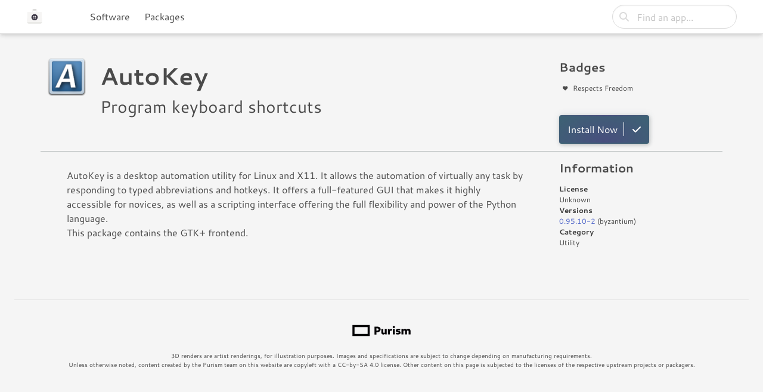

--- FILE ---
content_type: text/html; charset=utf-8
request_url: https://software.pureos.net/sw/autokey-gtk.desktop
body_size: 2632
content:
<!DOCTYPE html>
<html lang="en">
    <head>
        <meta http-equiv="content-type" content="text/html; charset=UTF-8">
        <meta charset="utf-8">
        <meta name="viewport" content="width=device-width, initial-scale=1">
        <meta name="description" content="Find and install hundreds of free and respectful apps and games.">
        <title>AutoKey - PureOS Software</title>

        <link rel="stylesheet" href="/static/css/fontawesome/all.min.css"/>
        <link rel="stylesheet" href="/static/css/bulma.min.css"/>
        <link rel="stylesheet" href="/static/css/laniakea_swview.css"/>
        

    </head>
    <body>

        <!-- Header Bar -->
        <nav class="navbar navbar-home" role="navigation" aria-label="main navigation">
            <div class="navbar-brand">
                <a class="navbar-item" href="/">
                    <img src="/static/img/app-icon.svg">
                </a>

                <a role="button" class="navbar-burger burger" aria-label="menu" aria-expanded="false" data-target="topNavbar">
                    <span aria-hidden="true"></span>
                    <span aria-hidden="true"></span>
                    <span aria-hidden="true"></span>
                </a>
            </div>
            <!-- Top Navigation -->
            <div id="topNavbar" class="navbar-menu">
                <div class="navbar-start">
                    <div class="navbar-item">
                        <a class="navbar-item" href="/categories">Software</a>
                        <a class="navbar-item" href="/repos">Packages</a>

                    </div>
                    <!-- left menu items would be here -->
                </div>
                <div class="navbar-end">
                    <div class="navbar-item field">
                        <form class="form-inline" action="/search_sw" method="GET">
                            <p class="control has-icons-left">
                                <input id="term" name="term" class="input is-rounded" type="text" placeholder="Find an app...">
                                <span class="icon is-left">
                                    <i class="fas fa-search"></i>
                                </span>

                            </p>
                        </form>
                    </div>

                </div>
            </div>
        </nav>


    

    <div class="container">

      

      <div class="d-flex justify-content-between flex-wrap flex-md-nowrap align-items-center pt-3 pb-2 mb-3">
            

      </div>
      
        
            
      
      

      

<div class="container">
    <div class="columns is-desktop store-header">

        <div class="column is-three-quarters">
            <div class="columns is-mobile">
                <div class="column is-narrow">

                    
                    <img class="" src="https://appstream.pureos.net/media/pool/a/au/autokey-gtk.desktop/78201025154d23f3a9716d3602386044/icons/64x64/autokey-gtk_autokey.png" alt="Icon">
                    
                </div>
                <div class="column-header column is-three-quarters is-three-quarters-mobile">
                    <h1>AutoKey</h1>
                    <h2>Program keyboard shortcuts</h2>
                    

                </div>
            </div>

        </div>
        <div class="column is-center-mobile">
            <div class="details is-size-7">
                <h3>Badges</h3>
                
                    <div class="badge-icon"><i class="fas fa-heart badge" aria-hidden="true"></i></div> <span>Respects Freedom</span><br/>
                
                <!--<div class="badge-icon"><i class="fas fa-shield-alt badge" aria-hidden="true"></i></div> <span>Verifiable</span><br/>
                <div class="badge-icon"><i class="fas fa-mobile badge" aria-hidden="true"></i></div> <span>Mobile friendly</span>-->
                <br><br>
                <a href="appstream:autokey-gtk.desktop" class="store-button-install button is-primary"><span>Install Now</span> <i class="fas fa-check"></i></a>
            </div>
        </div>
    </div>


    <div class="columns is-desktop">
        <div class="column is-three-quarters">
            <div class="screenshots">
            
            </div>
            <div class="description">
                <p>AutoKey is a desktop automation utility for Linux and X11. It allows the automation of virtually any task by responding to typed abbreviations and hotkeys. It offers a full-featured GUI that makes it highly accessible for novices, as well as a scripting interface offering the full flexibility and power of the Python language.</p>
<p>This package contains the GTK+ frontend.</p>
            </div>
        </div>
        <div class="column">
            <div class="details is-size-7">

                <h3>Information</h3>

                <strong>License</strong>
                <p>Unknown</p>
                <strong>Versions</strong>
                
                <p><a href="/package/bin/pureos/byzantium/autokey-gtk">0.95.10-2</a> (byzantium)</p>
                
                
                <strong>Category</strong>
                <p>Utility</p>
                
                &nbsp;<br/>
            </div>
        </div>
    </div>
</div>


    </div>
    

        <!-- Footer section -->
        <footer class="footer">
            <div class="section-legal has-text-centered">
                <a href="https://puri.sm/" class="brand">
                    <img src="/static/img/brand.svg" alt="Purism">
                </a>
                <p>
                    3D renders are artist renderings, for illustration purposes. Images and specifications are subject to change depending on manufacturing requirements.
                </p>
                <p>
                    Unless otherwise noted, content created by the Purism team on this website are copyleft with a CC-by-SA 4.0 license.
                    Other content on this page is subjected to the licenses of the respective upstream projects or packagers.
                </p>
            </div>
        </footer>

        <!-- Menu script -->
        <script type="text/javascript">
            document.addEventListener('DOMContentLoaded', () => {

                // Get all "navbar-burger" elements
                const $navbarBurgers = Array.prototype.slice.call(document.querySelectorAll('.navbar-burger'), 0);

                // Check if there are any navbar burgers
                if ($navbarBurgers.length > 0) {

                    // Add a click event on each of them
                    $navbarBurgers.forEach(el => {
                        el.addEventListener('click', () => {

                            // Get the target from the "data-target" attribute
                            const target = el.dataset.target;
                            const $target = document.getElementById(target);

                            // Toggle the "is-active" class on both the "navbar-burger" and the "navbar-menu"
                            el.classList.toggle('is-active');
                            $target.classList.toggle('is-active');

                        });
                    });
                }

            });
        </script>

<script src="/static/js/jquery/jquery.slim.min.js"></script>


    </body>
</html>

--- FILE ---
content_type: image/svg+xml
request_url: https://software.pureos.net/static/img/brand.svg
body_size: 2555
content:
<svg version="1.1" id="Layer_1" xmlns="http://www.w3.org/2000/svg" xmlns:xlink="http://www.w3.org/1999/xlink" x="0px" y="0px"
	 width="205px" height="45px" viewBox="0 0 205 45" enable-background="new 0 0 205 45" xml:space="preserve">
<g>
	<path fill="#030104" d="M61.847,41.264H2.5V3.736h59.347V41.264z M9.482,34.283h45.383V10.719H9.482V34.283z"/>
	<g enable-background="new    ">
		<path fill="#030104" d="M78.431,9.201L88.479,9.16c6.867-0.027,10.994,3.278,11.017,8.88c0.024,6.026-4.771,10.025-12.064,10.055
			l-2.212,0.009l0.032,7.882l-6.713,0.027L78.431,9.201z M85.167,15.045l0.029,7.187l3.413-0.014
			c2.406-0.01,3.913-1.329,3.904-3.492c-0.008-2.241-1.838-3.702-4.554-3.69L85.167,15.045z"/>
		<path fill="#030104" d="M108.611,27.197c0.005,1.393,0.324,3.128,2.534,3.119c1.01-0.004,1.899-0.392,2.634-0.975L113.73,16.94
			l6.713-0.027l0.075,18.93l-4.851,0.021l-1.057-2.47c-1.545,1.747-3.676,2.72-6.003,2.729c-4.035,0.015-6.685-2.832-6.702-7.391
			l-0.047-11.745l6.711-0.027L108.611,27.197z"/>
		<path fill="#030104" d="M124.673,16.896l5.239-0.021l0.593,2.933c1.388-1.976,3.518-3.104,5.769-3.113
			c1.164-0.005,2.444,0.3,3.377,0.836l-1.49,5.725c-0.815-0.422-1.98-0.688-2.989-0.683c-1.436,0.005-2.752,0.629-3.756,1.714
			l0.046,11.513l-6.712,0.027L124.673,16.896z"/>
		<path fill="#030104" d="M141.137,10.416c-0.008-2.317,1.537-3.869,3.826-3.878c2.289-0.01,3.847,1.53,3.857,3.848
			c0.008,2.279-1.537,3.83-3.826,3.84S141.147,12.695,141.137,10.416z M141.63,16.828l6.712-0.027l0.075,18.931l-6.712,0.027
			L141.63,16.828z"/>
		<path fill="#030104" d="M151.516,34.675l1.417-4.757c1.983,0.688,4.39,1.141,6.059,1.135c1.668-0.007,2.712-0.514,2.708-1.247
			c-0.009-2.319-9.93,0.272-9.959-7.03c-0.018-4.134,3.156-6.388,9.051-6.411c2.29-0.01,4.813,0.329,6.679,0.901l-1.262,4.832
			c-1.903-0.454-3.767-0.718-5.28-0.711c-1.861,0.007-2.79,0.396-2.788,1.053c0.011,2.163,10.165-0.079,10.194,7.146
			c0.017,4.094-3.232,6.465-8.975,6.488C156.605,36.086,153.693,35.556,151.516,34.675z"/>
		<path fill="#030104" d="M171.155,16.709l4.849-0.02l0.979,2.275c1.585-1.628,3.755-2.525,6.121-2.535
			c2.6-0.011,4.581,1.024,5.792,2.912c1.545-1.822,3.79-2.951,6.507-2.962c4.344-0.017,7.033,2.947,7.052,7.775l0.046,11.358
			l-6.712,0.027l-0.04-10.239c-0.006-1.622-0.518-3.126-2.844-3.116c-1.049,0.004-1.979,0.317-2.793,0.898
			c0.042,0.349,0.042,0.735,0.044,1.121l0.047,11.358l-6.673,0.025l-0.042-10.238c-0.004-1.429-0.4-3.126-2.882-3.116
			c-0.971,0.004-1.901,0.278-2.713,0.861l0.051,12.517l-6.713,0.026L171.155,16.709z"/>
	</g>
</g>
</svg>
